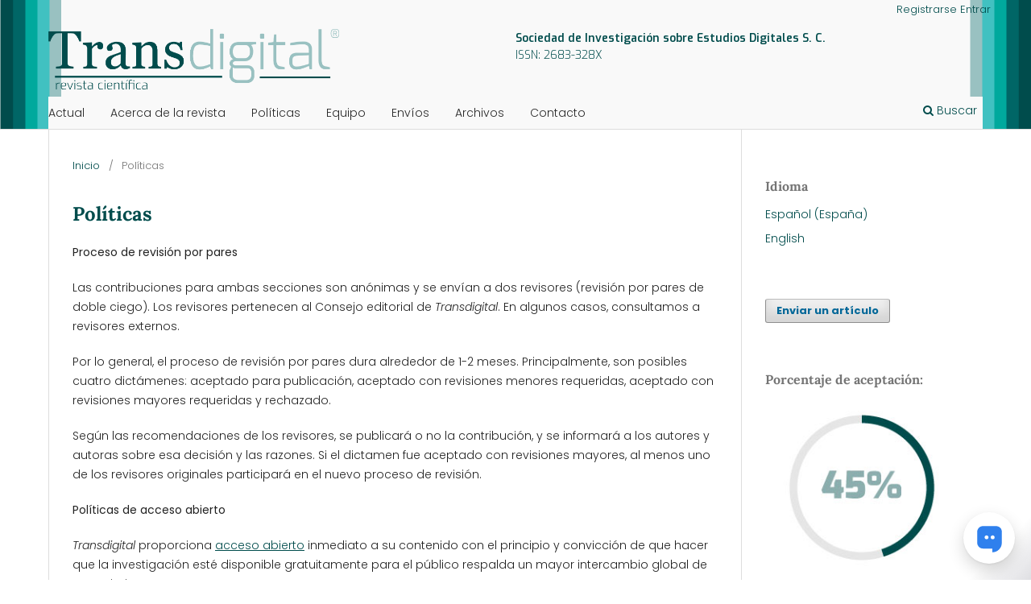

--- FILE ---
content_type: text/html; charset=utf-8
request_url: https://www.revista-transdigital.org/index.php/transdigital/policies
body_size: 7735
content:
<!DOCTYPE html>
<html lang="es-ES" xml:lang="es-ES">
<head>
	<meta charset="utf-8">
	<meta name="viewport" content="width=device-width, initial-scale=1.0">
	<title>
		Políticas
							| Transdigital
			</title>

	
<link rel="icon" href="https://www.revista-transdigital.org/public/journals/1/favicon_es_ES.png">
<meta name="generator" content="Open Journal Systems 3.3.0.10">
	<link rel="stylesheet" href="https://www.revista-transdigital.org/index.php/transdigital/$$$call$$$/page/page/css?name=stylesheet" type="text/css" /><link rel="stylesheet" href="https://www.revista-transdigital.org/index.php/transdigital/$$$call$$$/page/page/css?name=font" type="text/css" /><link rel="stylesheet" href="https://www.revista-transdigital.org/lib/pkp/styles/fontawesome/fontawesome.css?v=3.3.0.10" type="text/css" /><link rel="stylesheet" href="https://www.revista-transdigital.org/public/journals/1/styleSheet.css?d=2023-05-03+21%3A41%3A16" type="text/css" />
	

<script charset="UTF-8" src="//web.webpushs.com/js/push/2381f77373ebd1904456eacf8b58a16b_1.js" async></script>
	

	


</head>
<body class="pkp_page_policies pkp_op_index has_site_logo" dir="ltr">

	<div class="pkp_structure_page">
	    

				<header class="pkp_structure_head" id="headerNavigationContainer" role="banner">
						 <nav class="cmp_skip_to_content" aria-label="Salta a los enlaces de contenido">
	<a href="#pkp_content_main">Ir al contenido principal</a>
	<a href="#siteNav">Ir al menú de navegación principal</a>
		<a href="#pkp_content_footer">Ir al pie de página del sitio</a>
</nav>
			

			<div class="pkp_head_wrapper">
				<div class="pkp_site_name_wrapper">
					<button class="pkp_site_nav_toggle">
						<span>Open Menu</span>
					</button>
										<div class="pkp_site_name">
					
					<!--div con el nombre y el iSSN-->
                        <div class="nombre-issn">
			            <p>Sociedad de Investigación sobre Estudios Digitales S. C.</p>
			            <p>ISSN: 2683-328X</p>
		                </div>
		                <div clas="limpia"></div>
                    <!-- FIN div con el nombre y el iSSN-->
                    
                    <!--ChatBot SENDPUlse-->
                    <script src="https://cdn.pulse.is/livechat/loader.js" data-live-chat-id="68b3c1063982812d88078674" async></script>
                    <!-- FIN ChatBot SENDPUlse-->
					    
																<a href="						https://www.revista-transdigital.org/index.php/transdigital/index
					" class="is_img">
							<img src="https://www.revista-transdigital.org/public/journals/1/pageHeaderLogoImage_es_ES.png" width="1355" height="300" alt="Logo español" />
						</a>
										</div>
				</div>

				
				<nav class="pkp_site_nav_menu" aria-label="Navegación del sitio">
					<a id="siteNav"></a>
					<div class="pkp_navigation_primary_row">
						<div class="pkp_navigation_primary_wrapper">
																				<ul id="navigationPrimary" class="pkp_navigation_primary pkp_nav_list">
								<li class="">
				<a href="https://www.revista-transdigital.org/index.php/transdigital/issue/current">
					Actual
				</a>
							</li>
								<li class="">
				<a href="https://www.revista-transdigital.org/index.php/transdigital/about">
					Acerca de la revista
				</a>
							</li>
								<li class="">
				<a href="https://www.revista-transdigital.org/index.php/transdigital/policies">
					Políticas
				</a>
							</li>
								<li class="">
				<a href="https://www.revista-transdigital.org/index.php/transdigital/Equipo">
					Equipo
				</a>
							</li>
								<li class="">
				<a href="https://www.revista-transdigital.org/index.php/transdigital/about/submissions">
					Envíos
				</a>
							</li>
								<li class="">
				<a href="https://www.revista-transdigital.org/index.php/transdigital/issue/archive">
					Archivos
				</a>
							</li>
								<li class="">
				<a href="https://www.revista-transdigital.org/index.php/transdigital/about/contact">
					Contacto
				</a>
							</li>
			</ul>

				

																						<div class="pkp_navigation_search_wrapper">
									<a href="https://www.revista-transdigital.org/index.php/transdigital/search" class="pkp_search pkp_search_desktop">
										<span class="fa fa-search" aria-hidden="true"></span>
										Buscar
									</a>
								</div>
													</div>
					</div>
					<div class="pkp_navigation_user_wrapper" id="navigationUserWrapper">
							<ul id="navigationUser" class="pkp_navigation_user pkp_nav_list">
								<li class="profile">
				<a href="https://www.revista-transdigital.org/index.php/transdigital/user/register">
					Registrarse
				</a>
							</li>
								<li class="profile">
				<a href="https://www.revista-transdigital.org/index.php/transdigital/login">
					Entrar
				</a>
							</li>
										</ul>

					</div>
				</nav>
			</div><!-- .pkp_head_wrapper -->
		</header><!-- .pkp_structure_head -->

						<div class="pkp_structure_content has_sidebar">
			<div class="pkp_structure_main" role="main">
				<a id="pkp_content_main"></a>

<nav class="cmp_breadcrumbs" role="navigation" aria-label="Usted está aquí:">
	<ol>
		<li>
			<a href="https://www.revista-transdigital.org/index.php/transdigital/index">
				Inicio
			</a>
			<span class="separator">/</span>
		</li>
		<li class="current">
			<span aria-current="page">
									Políticas
							</span>
		</li>
	</ol>
</nav>


<div class="page">
	<h1 class="page_title">Políticas</h1>
	<p><strong>Proceso de revisión por pares</strong></p>
<p>Las contribuciones para ambas secciones son anónimas y se envían a dos revisores (revisión por pares de doble ciego). Los revisores pertenecen al Consejo editorial de&nbsp;<em>Transdigital</em>. En algunos casos, consultamos a revisores externos.</p>
<p>Por lo general, el proceso de revisión por pares dura alrededor de 1-2 meses. Principalmente, son posibles cuatro dictámenes: aceptado para publicación, aceptado con revisiones menores requeridas, aceptado con revisiones mayores requeridas y rechazado.</p>
<p>Según las recomendaciones de los revisores, se publicará o no la contribución, y se informará a los autores y autoras sobre esa decisión y las razones. Si el dictamen fue aceptado con revisiones mayores, al menos uno de los revisores originales participará en el nuevo proceso de revisión.</p>
<p><strong>Políticas de acceso abierto</strong></p>
<p><em>Transdigital</em> proporciona <a href="https://www.openaccess.nl/en/what-is-open-access">acceso abierto</a>&nbsp;inmediato a su contenido con el principio y convicción de que hacer que la investigación esté disponible gratuitamente para el público respalda un mayor intercambio global de conocimiento.</p>
<p><strong>Proceso de publicación</strong></p>
<p><strong>Evaluación inicial de envíos</strong></p>
<p>El equipo editorial primero evalúa todos los manuscritos. En una primera etapa son rechazados los que son insuficientemente originales, tienen serios errores científicos, tienen una mala calidad gramatical o de uso del lenguaje, o están fuera de los objetivos y del alcance de la revista.&nbsp;</p>
<p>Los autores y autoras de los manuscritos rechazados en esta etapa inicial serán informados dentro de las dos semanas posteriores a la recepción.</p>
<p>Aquellos textos que cumplan con los criterios mínimos al respecto son enviados a, por lo menos, dos expertos para su revisión.</p>
<p><strong>Tipo de revisión por pares</strong></p>
<p><em>Transdigital</em>&nbsp;emplea una revisión de doble ciego, donde el árbitro y el autor(a) permanecen en anonimato durante todo el proceso.</p>
<p><img src="/public/site/images/aescudero/Captura_de_Pantalla_2020-01-27_a_la(s)_16.00_.01_.png" width="300" height="357"></p>
<p><strong>Selección de revisores&nbsp;</strong></p>
<p>Los revisores de cada envío son seleccionados de acuerdo con su experiencia. En algunos casos, consultamos a revisores externos al Consejo editorial. Nuestra base de datos se actualiza constantemente al respecto. Se aceptan sugerencias del autor o autora para seleccionar revisores sobre sus envíos , aunque estas recomendaciones podrían no ser tomadas en cuenta.</p>
<p><strong>Informes de los revisores</strong></p>
<p>Se pide a los revisores que evalúen si el envío:</p>
<ul>
<li class="show">Es original.</li>
<li class="show">Es metodológicamente sólido.</li>
<li class="show">Sigue las pautas éticas apropiadas.</li>
<li class="show">Tiene resultados que se presentan claramente y respaldan las conclusiones.</li>
<li class="show">Hace referencia correctamente a trabajos relevantes anteriores.</li>
</ul>
<p>No se espera que los revisores realicen una corrección de estilo, sino que evalúen los elementos disciplinares y metodológicos del envío.</p>
<p><strong>Informe final</strong></p>
<p>La decisión final sobre aceptar o rechazar el manuscrito se enviará al autor con las recomendaciones hechas por los revisores, y puede incluir comentarios literales o sintéticos.</p>
<p><strong>La decisión final del Editor en jefe</strong></p>
<p>Los revisores tienen la responsabilidad de aconsejar al Editor en jefe, el cual es responsable de la decisión final de aceptar o rechazar el artículo. Principalmente, hay cuatro respuestas a los envíos: aceptado para publicación, aceptado con revisiones menores requeridas, aceptado con revisiones mayores requeridas y rechazado.</p>
<p><strong>Proceso editorial</strong></p>
<p>El proceso de revisión del manuscrito durará un máximo de 120 días naturales. Después de dicha revisión, la decisión editorial se comunicará a los autores y autoras vía correo electrónico.</p>
<p>Todos los envíos que obtienen una evaluación positiva, pero que requieren modificaciones (ya sean menores o mayores), deben ser devueltas por el autor a <em>Transdigital</em> en un periodo no superior a 15 días.</p>
<p>Los autores y autoras recibirán informes de evaluación de los revisores de forma anónima para que se puedan realizar las correcciones o respuestas relevantes.</p>
<p>Los autores y autoras de los artículos aceptados recibirán las pruebas de impresión para su corrección por correo electrónico en formato PDF antes de la publicación final. Las versiones corregidas deben devolverse al equipo editorial de la revista por correo electrónico dentro de las 72 horas posteriores a su recepción. El Comité editorial solo aceptará correcciones con respecto a ortografía o puntuación del contenido del manuscrito original evaluado previamente.</p>
<p>Una vez que el manuscrito haya sido aceptado, la versión final para publicación debe ser devuelta con todos los cambios propuestos en inglés o español para la edición en&nbsp;<em>Transdigital</em>.</p>
<p><strong>Costo de procesamiento de artículos</strong></p>
<p>Una vez que el texto ha sido aprobado por el parte comite evaluador, se debe cubrir la cuota de 6,000 pesos mexicanos (350 USD).</p>
<p>&nbsp;</p>
<p><strong>Política de evaluación de la investigación</strong></p>
<p><strong><img src="/public/site/images/aescudero/evaluation-de-la-recherche-le-cirad-mise-sur-la-qualite-des-contenus-scientifiques-plutot-que-sur-le-facteur-d-impact_lightbox.png" width="100" height="100"></strong></p>
<p>La Revista <em>Transdigital</em> está de acuerdo con la Declaración de San Francisco sobre Evaluación de la Investigación (DORA). Esa declaración reconoce la necesidad de mejorar las formas en que se evalúan los resultados de la investigación científica. Por lo tanto, la Revista <em>Transdigital</em> se compromete a seguir las cinco pautas de DORA para los editores:</p>
<p>1. Reducir en gran medida el énfasis en el factor de impacto de la revista como herramienta de promoción, idealmente dejando de promover el factor de impacto o presentando la métrica en el contexto de una variedad de métricas basadas en la revista (por ejemplo, factor de impacto a 5 años, EigenFactor, SCImago, índice h, editorial y tiempos de publicación) que proporcionan una visión más rica del rendimiento de la revista.</p>
<p>2. Poner a disposición una variedad de métricas a nivel de artículo para alentar un cambio hacia la evaluación basada en el contenido científico de un artículo en lugar de las métricas de publicación de la revista en la que se publicó.</p>
<p>3. Fomentar prácticas responsables de autoría y el suministro de información sobre las contribuciones específicas de cada autor.</p>
<p>4. Si la revista es de acceso abierto o está basada en suscripción, eliminar todas las limitaciones de reutilización en las listas de referencias en los artículos de investigación y póngalas a disposición bajo la Dedicación de dominio público de Creative Commons.</p>
<p>5. Reducir las restricciones sobre el número de referencias en los artículos de investigación y, cuando sea apropiado, ordene la cita de literatura primaria a favor de las revisiones para dar crédito al grupo o grupos que informaron primero un hallazgo.</p>
<p><strong>Política y proceso para la detección de material no original</strong></p>
<p>El Editor en jefe de la revista <em>Transdigital</em> utiliza un software especializado en la detección del porcentaje de similitud de textos para identificar contenido no original y, al hacerlo, ser capaz de gestionar adecuadamente una posible mala conducta académica.</p>
<p>Teniendo en cuenta los altos precios del software, Transdigital utiliza licencias gratuitas de Viper, Paper Rater, Plagium, Plagiarism Checker, Dupli Checker, Plag.es y Wcopyfind.</p>
<p>El proceso de comparar textos en línea y realizar búsquedas extensas en Internet se lleva a cabo tan pronto como se recibe un texto La evidencia de esas búsquedas y los informes se archivan cuidadosamente</p>
<p><strong>Adopción de códigos de ética</strong></p>
<p><em>Transdigital</em> suscribe los principios del Comité de Ética de Publicaciones (COPE):</p>
<p>www.publicationethics.org</p>
<p><strong><span style="font-size: 14px;">Política de preservación digital</span></strong></p>
<p><span style="font-size: 14px;">La preservación digital es la capacidad de garantizar que la información digital permanezca accesible, interpretable y auténtica en presencia de una plataforma tecnológica diferente de la fue utilizada inicialmente en el momento de su creación. En este sentido, la revista <em>Transdigital</em>&nbsp;</span><span style="font-size: 14px;">establece su política de preservación digital enfocada en dos aspectos: 1) soporte físico o <em>hardware,&nbsp;</em> y 2) contenido y software.</span></p>
<div class="page">
<p>En el primer punto se realizan las siguientes acciones:</p>
<ol>
<li class="show">Conservar en optimas condiciones el soporte físico a corto y mediano plazo con el objetivo de preservar el contenido a largo plazo.</li>
<li class="show">Limitar el acceso a la plataforma de la revista a personal ajeno a esta.</li>
</ol>
<p>En cuanto al contenido y software, se realizan las siguientes acciones:</p>
<ol>
<li class="show">Realizar múltiples copias del contenido.</li>
<li class="show">Actualizar constante del sistema operativo de los servidores, así como de <em>Open Journal System</em> como gestor de la revista.</li>
<li class="show">Actualizar y/o migrar el contenido para que siempre esté accesible con calidad y sin perder detalles editoriales.</li>
</ol>
</div>
<p><strong>Derechos de autor</strong></p>
<p>Todos los artículos en la <em>Revista Transdigital</em> están licenciados bajo <a href="http://creativecommons.org/licenses/by/4.0/">Creative Commons Attribution 4.0 International License</a> (CC BY 4.0). Usted es libre de:&nbsp;Compartir — copiar y redistribuir el material en cualquier medio o formato.&nbsp;Adaptar — remezclar, transformar y construir a partir del material para cualquier propósito, incluso comercialmente.&nbsp;La persona licenciante no puede revocar estas libertades en tanto usted siga los términos de la licencia.&nbsp;Lo anterior, bajo<span class="Apple-converted-space">&nbsp; </span>los siguientes términos:&nbsp;Atribución — Usted debe dar crédito de manera adecuada, brindar un enlace a la licencia, e indicar si se han realizado cambios. Puede hacerlo en cualquier forma razonable, pero no de forma tal que sugiera que usted o su uso tienen el apoyo de la licenciante.<span class="Apple-converted-space">&nbsp;</span>No hay restricciones adicionales — No puede aplicar términos legales ni medidas tecnológicas que restrinjan legalmente a otras a hacer cualquier uso permitido por la licencia.</p>
<p>Al enviar una contribución, el equipo editorial de <em>Transdigital</em> tiene el derecho, después de una exitosa revisión por pares, de publicarla. Las contribuciones presentadas deben ser originales. No deberían haber sido publicadas o enviadas para su publicación en ningún otro momento, en una forma similar o con el mismo contenido en general. Es responsabilidad del autor, no de <em>Transdigital</em>, obtener permiso para usar cualquier material publicado previamente y / o con Derechos de Autor. Las reimpresiones de contribuciones ya publicadas en otros lugares solo se aceptan si: 1) apela a los intereses de los lectores de <em>Transdigital</em> y aún no ha llegado a una audiencia amplia y; 2) se asegura que el propietario de los Derechos de Autor permite la reimpresión (en el caso de que la persona que envíe no sea el propietario de los Derechos de Autor). Si se cumplen estas condiciones, <em>Transdigital</em> puede aceptar reimpresiones, las cuales se publicarán con referencia al lugar de la primera publicación.</p>
<p>Para más detalles, no dude en contactarnos: revista@transdigital.mx</p>
</div>

	</div>
	
	
	<!-- pkp_structure_main -->

									<div class="pkp_structure_sidebar left" role="complementary" aria-label="Barra lateral">
				<div class="pkp_block block_language">
	<h2 class="title">
		Idioma
	</h2>

	<div class="content">
		<ul>
							<li class="locale_es_ES current" lang="es-ES">
					<a href="https://www.revista-transdigital.org/index.php/transdigital/user/setLocale/es_ES?source=%2Findex.php%2Ftransdigital%2Fpolicies">
						Español (España)
					</a>
				</li>
							<li class="locale_en_US" lang="en-US">
					<a href="https://www.revista-transdigital.org/index.php/transdigital/user/setLocale/en_US?source=%2Findex.php%2Ftransdigital%2Fpolicies">
						English
					</a>
				</li>
					</ul>
	</div>
</div><!-- .block_language -->
<div class="pkp_block block_make_submission">
	<h2 class="pkp_screen_reader">
		Enviar un artículo
	</h2>

	<div class="content">
		<a class="block_make_submission_link" href="https://www.revista-transdigital.org/index.php/transdigital/about/submissions">
			Enviar un artículo
		</a>
	</div>
</div>
<div class="pkp_block block_custom" id="customblock-aceptacion">
	<h2 class="title pkp_screen_reader">Aceptacion</h2>
	<div class="content">
		<h2 class="title">Porcentaje de aceptación:</h2>
<p><img src="https://www.revista-transdigital.org/public/site/images/transdigital-admin/tasa.jpg" alt="" width="250" height="230"></p>
	</div>
</div>
<div class="pkp_block block_custom" id="customblock-indices">
	<h2 class="title pkp_screen_reader">indices</h2>
	<div class="content">
		<p><img src="https://www.revista-transdigital.org/public/site/images/transdigital-admin/captura-de-pantalla-2025-03-13-a-las-22.05.47.png" alt="" width="104" height="1342"></p>
	</div>
</div>
<div class="pkp_block block_custom" id="customblock-db">
	<h2 class="title pkp_screen_reader">db</h2>
	<div class="content">
		
	</div>
</div>
<div class="pkp_block block_custom" id="customblock-lokcss">
	<h2 class="title pkp_screen_reader">lokcss</h2>
	<div class="content">
		
	</div>
</div>
<div class="pkp_block block_custom" id="customblock-dora">
	<h2 class="title pkp_screen_reader">dora</h2>
	<div class="content">
		
	</div>
</div>
<div class="pkp_block block_custom" id="customblock-cope">
	<h2 class="title pkp_screen_reader">cope</h2>
	<div class="content">
		
	</div>
</div>
<div class="pkp_block block_custom" id="customblock-ptransdigital">
	<h2 class="title pkp_screen_reader">ptransdigital</h2>
	<div class="content">
		<p><a href="https://www.transdigital.mx/" target="_blank" rel="noopener">Ir a Proyecto Transdigital</a></p>
<p><a title="transdigital.mx" href="https://www.transdigital.mx/" target="_blank" rel="noopener"><img src="/public/site/images/transdigital-admin/proyecto_transdigital1.png"></a></p>
	</div>
</div>
<div class="pkp_block block_custom" id="customblock-iconos">
	<h2 class="title pkp_screen_reader">iconos</h2>
	<div class="content">
		<ul style="list-style: none;">
<li class="show" style="float: left; margin-right: 5px;"><a href="https://www.facebook.com/transdigital.mx" target="_blank" rel="noopener"><img src="/public/site/images/transdigital-admin/face.png"></a></li>
<li class="show" style="float: left; margin-right: 5px;"><a href="https://twitter.com/TransdigitalMx?lang=es" target="_blank" rel="noopener"><img src="/public/site/images/transdigital-admin/twitter.png"></a></li>
<li class="show" style="float: left; margin-right: 5px;"><a href="https://www.instagram.com/transdigital.mx/?hl=es-la" target="_blank" rel="noopener"><img src="/public/site/images/transdigital-admin/instagram.png"></a></li>
<li class="show" style="float: left; margin-right: 5px;"><a href="https://www.youtube.com/channel/UCwfUxgSfkXyiYOQbHObmZ6g" target="_blank" rel="noopener"><img src="/public/site/images/transdigital-admin/youtube.png"></a></li>
<li class="show" style="float: left; margin-right: 5px;"><a href="https://www.linkedin.com/company/transdigital-mx" target="_blank" rel="noopener"><img src="/public/site/images/transdigital-admin/linkedin.png"></a></li>
</ul>
	</div>
</div>
<div class="pkp_block block_information">
	<h2 class="title">Información</h2>
	<div class="content">
		<ul>
							<li>
					<a href="https://www.revista-transdigital.org/index.php/transdigital/information/readers">
						Para lectores/as
					</a>
				</li>
										<li>
					<a href="https://www.revista-transdigital.org/index.php/transdigital/information/authors">
						Para autores/as
					</a>
				</li>
										<li>
					<a href="https://www.revista-transdigital.org/index.php/transdigital/information/librarians">
						Para bibliotecarios/as
					</a>
				</li>
					</ul>
	</div>
</div>
<div class="pkp_block block_developed_by">
	<h2 class="pkp_screen_reader">
		Desarrollado por
	</h2>

	<div class="content">
		<a href="http://pkp.sfu.ca/ojs/">
			Open Journal Systems
		</a>
	</div>
</div>

			</div><!-- pkp_sidebar.left -->
			</div><!-- pkp_structure_content -->

<div class="pkp_structure_footer_wrapper" role="contentinfo">
	<a id="pkp_content_footer"></a>

	<div class="pkp_structure_footer">

					<div class="pkp_footer_content">
				<p><em>Transdigital</em> es una publicación semestral bajo el modelo de publicación continua y es editada por la Sociedad de Investigación sobre Estudios Digitales S.C. Dirección: Circuito Altos Juriquilla 1132. C.P. 76230, Querétaro, México. Tel. (442) 301-3238 <a href="http://www.revista-transdigital.org/">www.revista-transdigital.org</a>, <a href="mailto:revista@transdigital.mx" target="_blank" rel="noopener">revista@transdigital.mx</a>. Editor en jefe<em>:</em> Daniel Diaz-Rojas. Reserva de Derechos al Uso Exclusivo No. 04-2022-020912091600-102, ISSN 2683-328X, ambos otorgados por eI Instituto Nacional del Derecho de Autor. <br /><br />Responsable de la última actualización: Editor en jefe: Daniel Díaz-Rojas.</p>
<p>Todos los artículos en la revista<em> Transdigital</em> están licenciados bajo <a href="http://creativecommons.org/licenses/by/4.0/">Creative Commons Attribution 4.0 International License</a> (CC BY 4.0). Usted es libre de: Compartir — copiar y redistribuir el material en cualquier medio o formato. Adaptar — remezclar, transformar y construir a partir del material para cualquier propósito, incluso comercialmente. La persona licenciante no puede revocar estas libertades en tanto usted siga los términos de la licencia. Lo anterior, bajo<span class="Apple-converted-space">  </span>los siguientes términos: Atribución — Usted debe dar crédito de manera adecuada, brindar un enlace a la licencia, e indicar si se han realizado cambios. Puede hacerlo en cualquier forma razonable, pero no de forma tal que sugiera que usted o su uso tienen el apoyo de la licenciante. No hay restricciones adicionales — No puede aplicar términos legales ni medidas tecnológicas que restrinjan legalmente a otras a hacer cualquier uso permitido por la licencia.</p>
			</div>
		
		<div class="pkp_brand_footer" role="complementary">
			<a href="https://www.revista-transdigital.org/index.php/transdigital/about/aboutThisPublishingSystem">
				<img alt="Más información acerca del sistema de publicación, de la plataforma y del flujo de trabajo de OJS/PKP." src="https://www.revista-transdigital.org/templates/images/ojs_brand.png">
			</a>
		</div>
	</div>
	
</div><!-- pkp_structure_footer_wrapper -->

</div><!-- pkp_structure_page -->

<script src="https://www.revista-transdigital.org/lib/pkp/lib/vendor/components/jquery/jquery.min.js?v=3.3.0.10" type="text/javascript"></script><script src="https://www.revista-transdigital.org/lib/pkp/lib/vendor/components/jqueryui/jquery-ui.min.js?v=3.3.0.10" type="text/javascript"></script><script src="https://www.revista-transdigital.org/plugins/themes/default/js/lib/popper/popper.js?v=3.3.0.10" type="text/javascript"></script><script src="https://www.revista-transdigital.org/plugins/themes/default/js/lib/bootstrap/util.js?v=3.3.0.10" type="text/javascript"></script><script src="https://www.revista-transdigital.org/plugins/themes/default/js/lib/bootstrap/dropdown.js?v=3.3.0.10" type="text/javascript"></script><script src="https://www.revista-transdigital.org/plugins/themes/default/js/main.js?v=3.3.0.10" type="text/javascript"></script><script type="text/javascript">
(function(i,s,o,g,r,a,m){i['GoogleAnalyticsObject']=r;i[r]=i[r]||function(){
(i[r].q=i[r].q||[]).push(arguments)},i[r].l=1*new Date();a=s.createElement(o),
m=s.getElementsByTagName(o)[0];a.async=1;a.src=g;m.parentNode.insertBefore(a,m)
})(window,document,'script','https://www.google-analytics.com/analytics.js','ga');

ga('create', 'UA-151931090-3', 'auto');
ga('send', 'pageview');
</script>


</body>
</html>


--- FILE ---
content_type: text/css;charset=UTF-8
request_url: https://www.revista-transdigital.org/index.php/transdigital/$$$call$$$/page/page/css?name=font
body_size: 95
content:
@font-face{font-family:'Lora';font-style:normal;font-weight:400;src:url('//www.revista-transdigital.org/plugins/themes/default/fonts/lora-v16-vietnamese_latin-ext_latin_cyrillic-ext_cyrillic-regular.eot');src:local(''),url('//www.revista-transdigital.org/plugins/themes/default/fonts/lora-v16-vietnamese_latin-ext_latin_cyrillic-ext_cyrillic-regular.eot?#iefix') format('embedded-opentype'),url('//www.revista-transdigital.org/plugins/themes/default/fonts/lora-v16-vietnamese_latin-ext_latin_cyrillic-ext_cyrillic-regular.woff2') format('woff2'),url('//www.revista-transdigital.org/plugins/themes/default/fonts/lora-v16-vietnamese_latin-ext_latin_cyrillic-ext_cyrillic-regular.woff') format('woff'),url('//www.revista-transdigital.org/plugins/themes/default/fonts/lora-v16-vietnamese_latin-ext_latin_cyrillic-ext_cyrillic-regular.ttf') format('truetype'),url('//www.revista-transdigital.org/plugins/themes/default/fonts/lora-v16-vietnamese_latin-ext_latin_cyrillic-ext_cyrillic-regular.svg#Lora') format('svg')}@font-face{font-family:'Lora';font-style:normal;font-weight:700;src:url('//www.revista-transdigital.org/plugins/themes/default/fonts/lora-v16-vietnamese_latin-ext_latin_cyrillic-ext_cyrillic-700.eot');src:local(''),url('//www.revista-transdigital.org/plugins/themes/default/fonts/lora-v16-vietnamese_latin-ext_latin_cyrillic-ext_cyrillic-700.eot?#iefix') format('embedded-opentype'),url('//www.revista-transdigital.org/plugins/themes/default/fonts/lora-v16-vietnamese_latin-ext_latin_cyrillic-ext_cyrillic-700.woff2') format('woff2'),url('//www.revista-transdigital.org/plugins/themes/default/fonts/lora-v16-vietnamese_latin-ext_latin_cyrillic-ext_cyrillic-700.woff') format('woff'),url('//www.revista-transdigital.org/plugins/themes/default/fonts/lora-v16-vietnamese_latin-ext_latin_cyrillic-ext_cyrillic-700.ttf') format('truetype'),url('//www.revista-transdigital.org/plugins/themes/default/fonts/lora-v16-vietnamese_latin-ext_latin_cyrillic-ext_cyrillic-700.svg#Lora') format('svg')}@font-face{font-family:'Lora';font-style:italic;font-weight:400;src:url('//www.revista-transdigital.org/plugins/themes/default/fonts/lora-v16-vietnamese_latin-ext_latin_cyrillic-ext_cyrillic-italic.eot');src:local(''),url('//www.revista-transdigital.org/plugins/themes/default/fonts/lora-v16-vietnamese_latin-ext_latin_cyrillic-ext_cyrillic-italic.eot?#iefix') format('embedded-opentype'),url('//www.revista-transdigital.org/plugins/themes/default/fonts/lora-v16-vietnamese_latin-ext_latin_cyrillic-ext_cyrillic-italic.woff2') format('woff2'),url('//www.revista-transdigital.org/plugins/themes/default/fonts/lora-v16-vietnamese_latin-ext_latin_cyrillic-ext_cyrillic-italic.woff') format('woff'),url('//www.revista-transdigital.org/plugins/themes/default/fonts/lora-v16-vietnamese_latin-ext_latin_cyrillic-ext_cyrillic-italic.ttf') format('truetype'),url('//www.revista-transdigital.org/plugins/themes/default/fonts/lora-v16-vietnamese_latin-ext_latin_cyrillic-ext_cyrillic-italic.svg#Lora') format('svg')}@font-face{font-family:'Lora';font-style:italic;font-weight:700;src:url('//www.revista-transdigital.org/plugins/themes/default/fonts/lora-v16-vietnamese_latin-ext_latin_cyrillic-ext_cyrillic-700italic.eot');src:local(''),url('//www.revista-transdigital.org/plugins/themes/default/fonts/lora-v16-vietnamese_latin-ext_latin_cyrillic-ext_cyrillic-700italic.eot?#iefix') format('embedded-opentype'),url('//www.revista-transdigital.org/plugins/themes/default/fonts/lora-v16-vietnamese_latin-ext_latin_cyrillic-ext_cyrillic-700italic.woff2') format('woff2'),url('//www.revista-transdigital.org/plugins/themes/default/fonts/lora-v16-vietnamese_latin-ext_latin_cyrillic-ext_cyrillic-700italic.woff') format('woff'),url('//www.revista-transdigital.org/plugins/themes/default/fonts/lora-v16-vietnamese_latin-ext_latin_cyrillic-ext_cyrillic-700italic.ttf') format('truetype'),url('//www.revista-transdigital.org/plugins/themes/default/fonts/lora-v16-vietnamese_latin-ext_latin_cyrillic-ext_cyrillic-700italic.svg#Lora') format('svg')}@font-face{font-family:'Open Sans';font-style:normal;font-weight:400;src:url('//www.revista-transdigital.org/plugins/themes/default/fonts/open-sans-v18-vietnamese_latin-ext_latin_greek-ext_greek_cyrillic-ext_cyrillic-regular.eot');src:local(''),url('//www.revista-transdigital.org/plugins/themes/default/fonts/open-sans-v18-vietnamese_latin-ext_latin_greek-ext_greek_cyrillic-ext_cyrillic-regular.eot?#iefix') format('embedded-opentype'),url('//www.revista-transdigital.org/plugins/themes/default/fonts/open-sans-v18-vietnamese_latin-ext_latin_greek-ext_greek_cyrillic-ext_cyrillic-regular.woff2') format('woff2'),url('//www.revista-transdigital.org/plugins/themes/default/fonts/open-sans-v18-vietnamese_latin-ext_latin_greek-ext_greek_cyrillic-ext_cyrillic-regular.woff') format('woff'),url('//www.revista-transdigital.org/plugins/themes/default/fonts/open-sans-v18-vietnamese_latin-ext_latin_greek-ext_greek_cyrillic-ext_cyrillic-regular.ttf') format('truetype'),url('//www.revista-transdigital.org/plugins/themes/default/fonts/open-sans-v18-vietnamese_latin-ext_latin_greek-ext_greek_cyrillic-ext_cyrillic-regular.svg#OpenSans') format('svg')}@font-face{font-family:'Open Sans';font-style:italic;font-weight:400;src:url('//www.revista-transdigital.org/plugins/themes/default/fonts/open-sans-v18-vietnamese_latin-ext_latin_greek-ext_greek_cyrillic-ext_cyrillic-italic.eot');src:local(''),url('//www.revista-transdigital.org/plugins/themes/default/fonts/open-sans-v18-vietnamese_latin-ext_latin_greek-ext_greek_cyrillic-ext_cyrillic-italic.eot?#iefix') format('embedded-opentype'),url('//www.revista-transdigital.org/plugins/themes/default/fonts/open-sans-v18-vietnamese_latin-ext_latin_greek-ext_greek_cyrillic-ext_cyrillic-italic.woff2') format('woff2'),url('//www.revista-transdigital.org/plugins/themes/default/fonts/open-sans-v18-vietnamese_latin-ext_latin_greek-ext_greek_cyrillic-ext_cyrillic-italic.woff') format('woff'),url('//www.revista-transdigital.org/plugins/themes/default/fonts/open-sans-v18-vietnamese_latin-ext_latin_greek-ext_greek_cyrillic-ext_cyrillic-italic.ttf') format('truetype'),url('//www.revista-transdigital.org/plugins/themes/default/fonts/open-sans-v18-vietnamese_latin-ext_latin_greek-ext_greek_cyrillic-ext_cyrillic-italic.svg#OpenSans') format('svg')}@font-face{font-family:'Open Sans';font-style:normal;font-weight:700;src:url('//www.revista-transdigital.org/plugins/themes/default/fonts/open-sans-v18-vietnamese_latin-ext_latin_greek-ext_greek_cyrillic-ext_cyrillic-700.eot');src:local(''),url('//www.revista-transdigital.org/plugins/themes/default/fonts/open-sans-v18-vietnamese_latin-ext_latin_greek-ext_greek_cyrillic-ext_cyrillic-700.eot?#iefix') format('embedded-opentype'),url('//www.revista-transdigital.org/plugins/themes/default/fonts/open-sans-v18-vietnamese_latin-ext_latin_greek-ext_greek_cyrillic-ext_cyrillic-700.woff2') format('woff2'),url('//www.revista-transdigital.org/plugins/themes/default/fonts/open-sans-v18-vietnamese_latin-ext_latin_greek-ext_greek_cyrillic-ext_cyrillic-700.woff') format('woff'),url('//www.revista-transdigital.org/plugins/themes/default/fonts/open-sans-v18-vietnamese_latin-ext_latin_greek-ext_greek_cyrillic-ext_cyrillic-700.ttf') format('truetype'),url('//www.revista-transdigital.org/plugins/themes/default/fonts/open-sans-v18-vietnamese_latin-ext_latin_greek-ext_greek_cyrillic-ext_cyrillic-700.svg#OpenSans') format('svg')}@font-face{font-family:'Open Sans';font-style:italic;font-weight:700;src:url('//www.revista-transdigital.org/plugins/themes/default/fonts/open-sans-v18-vietnamese_latin-ext_latin_greek-ext_greek_cyrillic-ext_cyrillic-700italic.eot');src:local(''),url('//www.revista-transdigital.org/plugins/themes/default/fonts/open-sans-v18-vietnamese_latin-ext_latin_greek-ext_greek_cyrillic-ext_cyrillic-700italic.eot?#iefix') format('embedded-opentype'),url('//www.revista-transdigital.org/plugins/themes/default/fonts/open-sans-v18-vietnamese_latin-ext_latin_greek-ext_greek_cyrillic-ext_cyrillic-700italic.woff2') format('woff2'),url('//www.revista-transdigital.org/plugins/themes/default/fonts/open-sans-v18-vietnamese_latin-ext_latin_greek-ext_greek_cyrillic-ext_cyrillic-700italic.woff') format('woff'),url('//www.revista-transdigital.org/plugins/themes/default/fonts/open-sans-v18-vietnamese_latin-ext_latin_greek-ext_greek_cyrillic-ext_cyrillic-700italic.ttf') format('truetype'),url('//www.revista-transdigital.org/plugins/themes/default/fonts/open-sans-v18-vietnamese_latin-ext_latin_greek-ext_greek_cyrillic-ext_cyrillic-700italic.svg#OpenSans') format('svg')}

--- FILE ---
content_type: text/css
request_url: https://www.revista-transdigital.org/public/journals/1/styleSheet.css?d=2023-05-03+21%3A41%3A16
body_size: 457
content:
@charset "utf-8";
@import url('https://fonts.googleapis.com/css2?family=Exo:wght@300;600&display=swap');
@import url('https://fonts.googleapis.com/css2?family=Poppins:ital,wght@0,100;0,200;0,300;0,400;0,500;0,600;0,700;1,100;1,200;1,300;1,400;1,500;1,600;1,700&display=swap');
a {
    color: #004C4C;
}
a:hover {
    color: #66a3a3;
}

body{    
	font-family: 'Poppins', sans-serif;
	font-weight: 300;

}

h1, h2, h3, h4, h5, h6, .title a, .pkp_structure_main h2, .obj_article_details > .page_title, .obj_article_details .main_entry .item .label{
	font-family: 'Exo', sans-serif;
    font-weight: 600;
	color: #004C4C;


}
.current_issue_title{
	color: #66a3a3;
}

.pkp_navigation_primary ul a {

    color: #004C4C;
}
.pkp_structure_head {
  background-color: #f9f9f9;
  background-image: url(barras-verdes-2.png), url(barras-verdes.png);
  background-position: right top, left top;
  background-repeat: no-repeat;

}

.pkp_structure_page{overflow: hidden;}

.pkp_site_nav_menu {
  background-color: #f9f9f9;
}
.pkp_navigation_primary .dropdown-menu a:focus, .pkp_navigation_primary .dropdown-menu a:hover {
    border-color: #66a3a3;
}
.homepage_image {
  display: none;
}
.references .value p {
	margin-left: 2em !important;
    text-indent: -2em !important;
}
.author_bios{display:none !important;}
.nombre-issn{
    float: right;
    color: #004C4C;
    width: 50%;
    height: auto;
    font-size: .5em;
    font-family: 'Exo', sans-serif;
    font-weight: 300;
    line-height: .5em;
}
.nombre-issn p:first-child{
    font-weight: 600;
}
.limpia{
    clear:both;
}
.pkp_site_nav_menu a {
  display: inline-block;
  padding: .125rem 0;
  color: #004C4C;
  text-decoration: none;
}


@media only screen and (max-width: 980px) {
  .pkp_structure_head {
    background-image: none;
  }
  .nombre-issn{
      width: 60%;
      font-size: .7em;
  }
}
@media only screen and (max-width: 350px) {
  .nombre-issn{
     display:none;

  }
}


--- FILE ---
content_type: text/plain
request_url: https://www.google-analytics.com/j/collect?v=1&_v=j102&a=915432372&t=pageview&_s=1&dl=https%3A%2F%2Fwww.revista-transdigital.org%2Findex.php%2Ftransdigital%2Fpolicies&ul=en-us%40posix&dt=Pol%C3%ADticas%20%7C%20Transdigital&sr=1280x720&vp=1280x720&_u=IEBAAEABAAAAACAAI~&jid=134740167&gjid=1375427550&cid=965183511.1769819741&tid=UA-151931090-3&_gid=1426747549.1769819741&_r=1&_slc=1&z=230107470
body_size: -454
content:
2,cG-P0R0Z0RZFQ